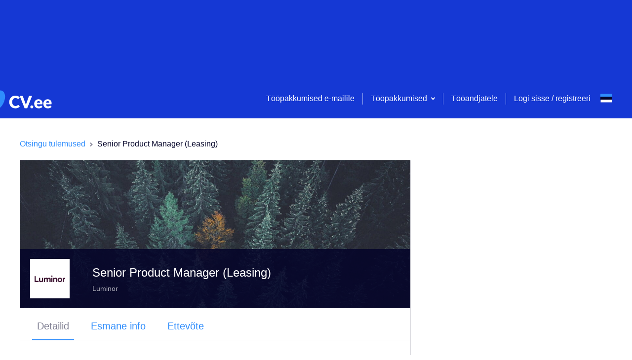

--- FILE ---
content_type: application/javascript; charset=UTF-8
request_url: https://www.cv.ee/_next/static/chunks/3242-073ef782d755d90c.js
body_size: 5090
content:
(self.webpackChunk_N_E=self.webpackChunk_N_E||[]).push([[3242],{86995:function(e,t,n){var o,r,i;r=[t,n(8532)],o=function(e,t){"use strict";Object.defineProperty(e,"__esModule",{value:!0});var n=o(t);function o(e){return e&&e.__esModule?e:{default:e}}e.default=n.default},void 0===(i="function"===typeof o?o.apply(t,r):o)||(e.exports=i)},8532:function(e,t,n){var o,r,i;r=[t,n(67294),n(45697)],o=function(e,t,n){"use strict";Object.defineProperty(e,"__esModule",{value:!0}),e.setHasSupportToCaptureOption=h;var o=i(t),r=i(n);function i(e){return e&&e.__esModule?e:{default:e}}var a=Object.assign||function(e){for(var t=1;t<arguments.length;t++){var n=arguments[t];for(var o in n)Object.prototype.hasOwnProperty.call(n,o)&&(e[o]=n[o])}return e};function u(e,t){var n={};for(var o in e)t.indexOf(o)>=0||Object.prototype.hasOwnProperty.call(e,o)&&(n[o]=e[o]);return n}function s(e,t){if(!(e instanceof t))throw new TypeError("Cannot call a class as a function")}var c=function(){function e(e,t){for(var n=0;n<t.length;n++){var o=t[n];o.enumerable=o.enumerable||!1,o.configurable=!0,"value"in o&&(o.writable=!0),Object.defineProperty(e,o.key,o)}}return function(t,n,o){return n&&e(t.prototype,n),o&&e(t,o),t}}();function l(e,t){if(!e)throw new ReferenceError("this hasn't been initialised - super() hasn't been called");return!t||"object"!==typeof t&&"function"!==typeof t?e:t}function p(e,t){if("function"!==typeof t&&null!==t)throw new TypeError("Super expression must either be null or a function, not "+typeof t);e.prototype=Object.create(t&&t.prototype,{constructor:{value:e,enumerable:!1,writable:!0,configurable:!0}}),t&&(Object.setPrototypeOf?Object.setPrototypeOf(e,t):e.__proto__=t)}var f=!1;function h(e){f=e}try{addEventListener("test",null,Object.defineProperty({},"capture",{get:function(){h(!0)}}))}catch(y){}function d(){var e=arguments.length>0&&void 0!==arguments[0]?arguments[0]:{capture:!0};return f?e:e.capture}function w(e){if("touches"in e){var t=e.touches[0];return{x:t.pageX,y:t.pageY}}return{x:e.screenX,y:e.screenY}}var v=function(e){function t(){var e;s(this,t);for(var n=arguments.length,o=Array(n),r=0;r<n;r++)o[r]=arguments[r];var i=l(this,(e=t.__proto__||Object.getPrototypeOf(t)).call.apply(e,[this].concat(o)));return i._handleSwipeStart=i._handleSwipeStart.bind(i),i._handleSwipeMove=i._handleSwipeMove.bind(i),i._handleSwipeEnd=i._handleSwipeEnd.bind(i),i._onMouseDown=i._onMouseDown.bind(i),i._onMouseMove=i._onMouseMove.bind(i),i._onMouseUp=i._onMouseUp.bind(i),i._setSwiperRef=i._setSwiperRef.bind(i),i}return p(t,e),c(t,[{key:"componentDidMount",value:function(){this.swiper&&this.swiper.addEventListener("touchmove",this._handleSwipeMove,d({capture:!0,passive:!1}))}},{key:"componentWillUnmount",value:function(){this.swiper&&this.swiper.removeEventListener("touchmove",this._handleSwipeMove,d({capture:!0,passive:!1}))}},{key:"_onMouseDown",value:function(e){this.props.allowMouseEvents&&(this.mouseDown=!0,document.addEventListener("mouseup",this._onMouseUp),document.addEventListener("mousemove",this._onMouseMove),this._handleSwipeStart(e))}},{key:"_onMouseMove",value:function(e){this.mouseDown&&this._handleSwipeMove(e)}},{key:"_onMouseUp",value:function(e){this.mouseDown=!1,document.removeEventListener("mouseup",this._onMouseUp),document.removeEventListener("mousemove",this._onMouseMove),this._handleSwipeEnd(e)}},{key:"_handleSwipeStart",value:function(e){var t=w(e),n=t.x,o=t.y;this.moveStart={x:n,y:o},this.props.onSwipeStart(e)}},{key:"_handleSwipeMove",value:function(e){if(this.moveStart){var t=w(e),n=t.x,o=t.y,r=n-this.moveStart.x,i=o-this.moveStart.y;this.moving=!0,this.props.onSwipeMove({x:r,y:i},e)&&e.preventDefault(),this.movePosition={deltaX:r,deltaY:i}}}},{key:"_handleSwipeEnd",value:function(e){this.props.onSwipeEnd(e);var t=this.props.tolerance;this.moving&&this.movePosition&&(this.movePosition.deltaX<-t?this.props.onSwipeLeft(1,e):this.movePosition.deltaX>t&&this.props.onSwipeRight(1,e),this.movePosition.deltaY<-t?this.props.onSwipeUp(1,e):this.movePosition.deltaY>t&&this.props.onSwipeDown(1,e)),this.moveStart=null,this.moving=!1,this.movePosition=null}},{key:"_setSwiperRef",value:function(e){this.swiper=e,this.props.innerRef(e)}},{key:"render",value:function(){var e=this.props,t=(e.tagName,e.className),n=e.style,r=e.children,i=(e.allowMouseEvents,e.onSwipeUp,e.onSwipeDown,e.onSwipeLeft,e.onSwipeRight,e.onSwipeStart,e.onSwipeMove,e.onSwipeEnd,e.innerRef,e.tolerance,u(e,["tagName","className","style","children","allowMouseEvents","onSwipeUp","onSwipeDown","onSwipeLeft","onSwipeRight","onSwipeStart","onSwipeMove","onSwipeEnd","innerRef","tolerance"]));return o.default.createElement(this.props.tagName,a({ref:this._setSwiperRef,onMouseDown:this._onMouseDown,onTouchStart:this._handleSwipeStart,onTouchEnd:this._handleSwipeEnd,className:t,style:n},i),r)}}]),t}(t.Component);v.displayName="ReactSwipe",v.propTypes={tagName:r.default.string,className:r.default.string,style:r.default.object,children:r.default.node,allowMouseEvents:r.default.bool,onSwipeUp:r.default.func,onSwipeDown:r.default.func,onSwipeLeft:r.default.func,onSwipeRight:r.default.func,onSwipeStart:r.default.func,onSwipeMove:r.default.func,onSwipeEnd:r.default.func,innerRef:r.default.func,tolerance:r.default.number.isRequired},v.defaultProps={tagName:"div",allowMouseEvents:!1,onSwipeUp:function(){},onSwipeDown:function(){},onSwipeLeft:function(){},onSwipeRight:function(){},onSwipeStart:function(){},onSwipeMove:function(){},onSwipeEnd:function(){},innerRef:function(){},tolerance:0},e.default=v},void 0===(i="function"===typeof o?o.apply(t,r):o)||(e.exports=i)},66339:function(e,t,n){"use strict";var o=(0,n(67267).Z)({color:"#7f7f7f",networkName:"email",path:"M17,22v20h30V22H17z M41.1,25L32,32.1L22.9,25H41.1z M20,39V26.6l12,9.3l12-9.3V39H20z"});t.Z=o},1020:function(e,t,n){"use strict";var o=(0,n(67267).Z)({color:"#3b5998",networkName:"facebook",path:"M34.1,47V33.3h4.6l0.7-5.3h-5.3v-3.4c0-1.5,0.4-2.6,2.6-2.6l2.8,0v-4.8c-0.5-0.1-2.2-0.2-4.1-0.2 c-4.1,0-6.9,2.5-6.9,7V28H24v5.3h4.6V47H34.1z"});t.Z=o},16573:function(e,t,n){"use strict";var o=n(25456),r=n(86459);var i=(0,n(79075).Z)("facebook",(function(e,t){var n=t.quote,i=t.hashtag;return(0,o.Z)(e,"facebook.url"),"https://www.facebook.com/sharer/sharer.php"+(0,r.Z)({u:e,quote:n,hashtag:i})}),(function(e){return{quote:e.quote,hashtag:e.hashtag}}),{windowWidth:550,windowHeight:400});t.Z=i},37332:function(e,t,n){"use strict";var o=(0,n(67267).Z)({color:"#007fb1",networkName:"linkedin",path:"M20.4,44h5.4V26.6h-5.4V44z M23.1,18c-1.7,0-3.1,1.4-3.1,3.1c0,1.7,1.4,3.1,3.1,3.1 c1.7,0,3.1-1.4,3.1-3.1C26.2,19.4,24.8,18,23.1,18z M39.5,26.2c-2.6,0-4.4,1.4-5.1,2.8h-0.1v-2.4h-5.2V44h5.4v-8.6 c0-2.3,0.4-4.5,3.2-4.5c2.8,0,2.8,2.6,2.8,4.6V44H46v-9.5C46,29.8,45,26.2,39.5,26.2z"});t.Z=o},53597:function(e,t,n){"use strict";var o=n(25456),r=n(86459);var i=(0,n(79075).Z)("linkedin",(function(e,t){var n=t.title,i=t.summary,a=t.source;return(0,o.Z)(e,"linkedin.url"),"https://linkedin.com/shareArticle"+(0,r.Z)({url:e,mini:"true",title:n,summary:i,source:a})}),(function(e){return{title:e.title,summary:e.summary,source:e.source}}),{windowWidth:750,windowHeight:600});t.Z=i},46616:function(e,t,n){"use strict";var o=n(25456),r=n(86459);var i=(0,n(79075).Z)("twitter",(function(e,t){var n=t.title,i=t.via,a=t.hashtags,u=void 0===a?[]:a,s=t.related,c=void 0===s?[]:s;return(0,o.Z)(e,"twitter.url"),(0,o.Z)(Array.isArray(u),"twitter.hashtags is not an array"),(0,o.Z)(Array.isArray(c),"twitter.related is not an array"),"https://twitter.com/share"+(0,r.Z)({url:e,text:n,via:i,hashtags:u.length>0?u.join(","):void 0,related:c.length>0?c.join(","):void 0})}),(function(e){return{hashtags:e.hashtags,title:e.title,via:e.via,related:e.related}}),{windowWidth:550,windowHeight:400});t.Z=i},67267:function(e,t,n){"use strict";n.d(t,{Z:function(){return a}});var o=n(67294),r=function(){return r=Object.assign||function(e){for(var t,n=1,o=arguments.length;n<o;n++)for(var r in t=arguments[n])Object.prototype.hasOwnProperty.call(t,r)&&(e[r]=t[r]);return e},r.apply(this,arguments)},i=function(e,t){var n={};for(var o in e)Object.prototype.hasOwnProperty.call(e,o)&&t.indexOf(o)<0&&(n[o]=e[o]);if(null!=e&&"function"===typeof Object.getOwnPropertySymbols){var r=0;for(o=Object.getOwnPropertySymbols(e);r<o.length;r++)t.indexOf(o[r])<0&&Object.prototype.propertyIsEnumerable.call(e,o[r])&&(n[o[r]]=e[o[r]])}return n};function a(e){var t=function(t){var n=t.bgStyle,a=t.borderRadius,u=t.iconFillColor,s=t.round,c=t.size,l=i(t,["bgStyle","borderRadius","iconFillColor","round","size"]);return o.createElement("svg",r({viewBox:"0 0 64 64",width:c,height:c},l),s?o.createElement("circle",{cx:"32",cy:"32",r:"31",fill:e.color,style:n}):o.createElement("rect",{width:"64",height:"64",rx:a,ry:a,fill:e.color,style:n}),o.createElement("path",{d:e.path,fill:u}))};return t.defaultProps={bgStyle:{},borderRadius:0,iconFillColor:"white",size:64},t}},79075:function(e,t,n){"use strict";n.d(t,{Z:function(){return b}});var o=n(67294),r=n(93967),i=n.n(r),a=function(){var e=function(t,n){return e=Object.setPrototypeOf||{__proto__:[]}instanceof Array&&function(e,t){e.__proto__=t}||function(e,t){for(var n in t)Object.prototype.hasOwnProperty.call(t,n)&&(e[n]=t[n])},e(t,n)};return function(t,n){if("function"!==typeof n&&null!==n)throw new TypeError("Class extends value "+String(n)+" is not a constructor or null");function o(){this.constructor=t}e(t,n),t.prototype=null===n?Object.create(n):(o.prototype=n.prototype,new o)}}(),u=function(){return u=Object.assign||function(e){for(var t,n=1,o=arguments.length;n<o;n++)for(var r in t=arguments[n])Object.prototype.hasOwnProperty.call(t,r)&&(e[r]=t[r]);return e},u.apply(this,arguments)},s=function(e,t,n,o){return new(n||(n=Promise))((function(r,i){function a(e){try{s(o.next(e))}catch(t){i(t)}}function u(e){try{s(o.throw(e))}catch(t){i(t)}}function s(e){var t;e.done?r(e.value):(t=e.value,t instanceof n?t:new n((function(e){e(t)}))).then(a,u)}s((o=o.apply(e,t||[])).next())}))},c=function(e,t){var n,o,r,i,a={label:0,sent:function(){if(1&r[0])throw r[1];return r[1]},trys:[],ops:[]};return i={next:u(0),throw:u(1),return:u(2)},"function"===typeof Symbol&&(i[Symbol.iterator]=function(){return this}),i;function u(i){return function(u){return function(i){if(n)throw new TypeError("Generator is already executing.");for(;a;)try{if(n=1,o&&(r=2&i[0]?o.return:i[0]?o.throw||((r=o.return)&&r.call(o),0):o.next)&&!(r=r.call(o,i[1])).done)return r;switch(o=0,r&&(i=[2&i[0],r.value]),i[0]){case 0:case 1:r=i;break;case 4:return a.label++,{value:i[1],done:!1};case 5:a.label++,o=i[1],i=[0];continue;case 7:i=a.ops.pop(),a.trys.pop();continue;default:if(!(r=(r=a.trys).length>0&&r[r.length-1])&&(6===i[0]||2===i[0])){a=0;continue}if(3===i[0]&&(!r||i[1]>r[0]&&i[1]<r[3])){a.label=i[1];break}if(6===i[0]&&a.label<r[1]){a.label=r[1],r=i;break}if(r&&a.label<r[2]){a.label=r[2],a.ops.push(i);break}r[2]&&a.ops.pop(),a.trys.pop();continue}i=t.call(e,a)}catch(u){i=[6,u],o=0}finally{n=r=0}if(5&i[0])throw i[1];return{value:i[0]?i[1]:void 0,done:!0}}([i,u])}}},l=function(e,t){var n={};for(var o in e)Object.prototype.hasOwnProperty.call(e,o)&&t.indexOf(o)<0&&(n[o]=e[o]);if(null!=e&&"function"===typeof Object.getOwnPropertySymbols){var r=0;for(o=Object.getOwnPropertySymbols(e);r<o.length;r++)t.indexOf(o[r])<0&&Object.prototype.propertyIsEnumerable.call(e,o[r])&&(n[o[r]]=e[o[r]])}return n},p=function(e){return!!e&&("object"===typeof e||"function"===typeof e)&&"function"===typeof e.then},f=function(e,t){return{left:window.outerWidth/2+(window.screenX||window.screenLeft||0)-e/2,top:window.outerHeight/2+(window.screenY||window.screenTop||0)-t/2}},h=function(e,t){return{top:(window.screen.height-t)/2,left:(window.screen.width-e)/2}};function d(e,t,n){var o=t.height,r=t.width,i=l(t,["height","width"]),a=u({height:o,width:r,location:"no",toolbar:"no",status:"no",directories:"no",menubar:"no",scrollbars:"yes",resizable:"no",centerscreen:"yes",chrome:"yes"},i),s=window.open(e,"",Object.keys(a).map((function(e){return"".concat(e,"=").concat(a[e])})).join(", "));if(n)var c=window.setInterval((function(){try{(null===s||s.closed)&&(window.clearInterval(c),n(s))}catch(e){console.error(e)}}),1e3);return s}var w=function(e){function t(){var t=null!==e&&e.apply(this,arguments)||this;return t.openShareDialog=function(e){var n=t.props,o=n.onShareWindowClose,r=n.windowHeight,i=void 0===r?400:r,a=n.windowPosition,s=void 0===a?"windowCenter":a,c=n.windowWidth,l=void 0===c?550:c;d(e,u({height:i,width:l},"windowCenter"===s?f(l,i):h(l,i)),o)},t.handleClick=function(e){return s(t,void 0,void 0,(function(){var t,n,o,r,i,a,u,s,l,f;return c(this,(function(c){switch(c.label){case 0:return t=this.props,n=t.beforeOnClick,o=t.disabled,r=t.networkLink,i=t.onClick,a=t.url,u=t.openShareDialogOnClick,s=t.opts,l=r(a,s),o?[2]:(e.preventDefault(),n?(f=n(),p(f)?[4,f]:[3,2]):[3,2]);case 1:c.sent(),c.label=2;case 2:return u&&this.openShareDialog(l),i&&i(e,l),[2]}}))}))},t}return a(t,e),t.prototype.render=function(){var e=this.props,t=(e.beforeOnClick,e.children),n=e.className,r=e.disabled,a=e.disabledStyle,s=e.forwardedRef,c=(e.networkLink,e.networkName),p=(e.onShareWindowClose,e.openShareDialogOnClick,e.opts,e.resetButtonStyle),f=e.style,h=(e.url,e.windowHeight,e.windowPosition,e.windowWidth,l(e,["beforeOnClick","children","className","disabled","disabledStyle","forwardedRef","networkLink","networkName","onShareWindowClose","openShareDialogOnClick","opts","resetButtonStyle","style","url","windowHeight","windowPosition","windowWidth"])),d=i()("react-share__ShareButton",{"react-share__ShareButton--disabled":!!r,disabled:!!r},n),w=u(u(p?{backgroundColor:"transparent",border:"none",padding:0,font:"inherit",color:"inherit",cursor:"pointer"}:{},f),r&&a);return o.createElement("button",u({},h,{"aria-label":h["aria-label"]||c,className:d,onClick:this.handleClick,ref:s,style:w}),t)},t.defaultProps={disabledStyle:{opacity:.6},openShareDialogOnClick:!0,resetButtonStyle:!0},t}(o.Component),v=w,y=function(){return y=Object.assign||function(e){for(var t,n=1,o=arguments.length;n<o;n++)for(var r in t=arguments[n])Object.prototype.hasOwnProperty.call(t,r)&&(e[r]=t[r]);return e},y.apply(this,arguments)};var b=function(e,t,n,r){function i(i,a){var u=n(i),s=y({},i);return Object.keys(u).forEach((function(e){delete s[e]})),o.createElement(v,y({},r,s,{forwardedRef:a,networkName:e,networkLink:t,opts:n(i)}))}return i.displayName="ShareButton-".concat(e),(0,o.forwardRef)(i)}},25456:function(e,t,n){"use strict";n.d(t,{Z:function(){return i}});var o=function(){var e=function(t,n){return e=Object.setPrototypeOf||{__proto__:[]}instanceof Array&&function(e,t){e.__proto__=t}||function(e,t){for(var n in t)Object.prototype.hasOwnProperty.call(t,n)&&(e[n]=t[n])},e(t,n)};return function(t,n){if("function"!==typeof n&&null!==n)throw new TypeError("Class extends value "+String(n)+" is not a constructor or null");function o(){this.constructor=t}e(t,n),t.prototype=null===n?Object.create(n):(o.prototype=n.prototype,new o)}}(),r=function(e){function t(t){var n=e.call(this,t)||this;return n.name="AssertionError",n}return o(t,e),t}(Error);function i(e,t){if(!e)throw new r(t)}},86459:function(e,t,n){"use strict";function o(e){var t=Object.entries(e).filter((function(e){var t=e[1];return void 0!==t&&null!==t})).map((function(e){var t=e[0],n=e[1];return"".concat(encodeURIComponent(t),"=").concat(encodeURIComponent(String(n)))}));return t.length>0?"?".concat(t.join("&")):""}n.d(t,{Z:function(){return o}})}}]);